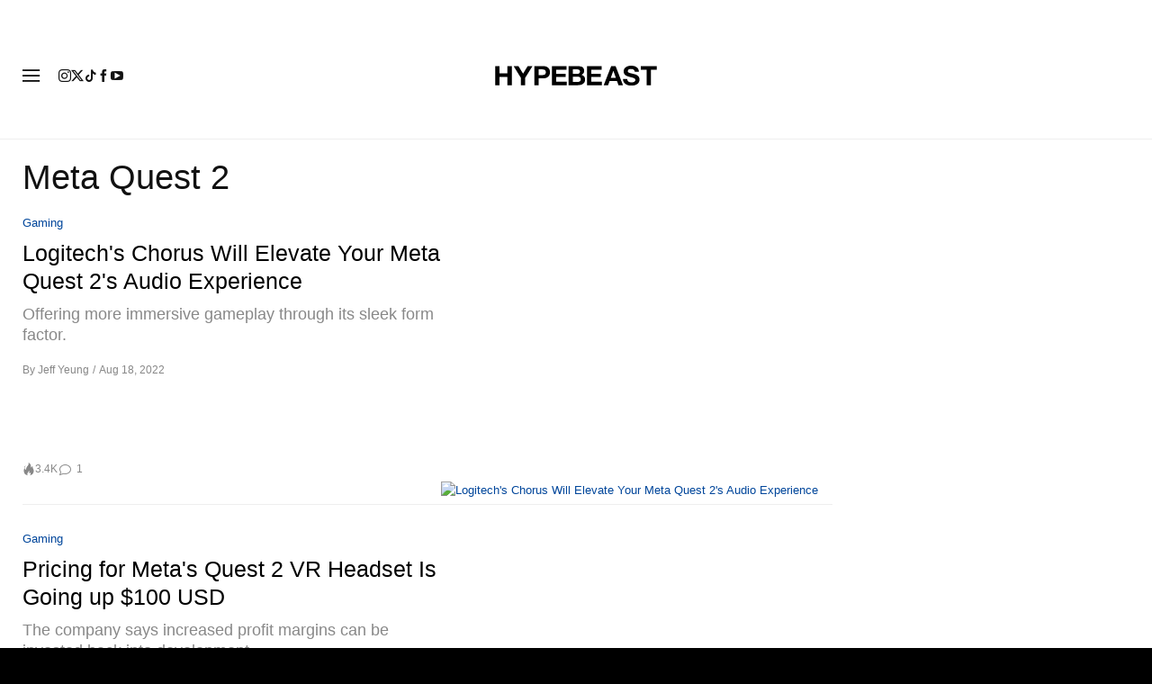

--- FILE ---
content_type: text/plain;charset=UTF-8
request_url: https://c.pub.network/v2/c
body_size: -259
content:
dcaa8dc6-4c0c-4852-b9a6-e36a51ef4d0f

--- FILE ---
content_type: text/plain;charset=UTF-8
request_url: https://c.pub.network/v2/c
body_size: -112
content:
09836306-c680-4bc6-912b-52d450e559bd

--- FILE ---
content_type: image/svg+xml
request_url: https://hypebeast.com/bundles/hypemasternavigationbar/assets/ic_nav-account.svg
body_size: 1610
content:
<svg width="15" height="16" viewBox="0 0 15 16" fill="none" xmlns="http://www.w3.org/2000/svg">
<path d="M12.9399 14.3908H2.14686C2.0202 14.4007 1.89298 14.4007 1.76632 14.3908C1.60949 14.3749 1.4585 14.3228 1.32528 14.2386C1.19205 14.1543 1.08024 14.0402 0.998667 13.9053C0.926957 13.7605 0.889648 13.6011 0.889648 13.4395C0.889648 13.2779 0.926957 13.1185 0.998667 12.9736C1.25812 12.1982 1.71739 11.5049 2.33019 10.9635C2.94299 10.4221 3.68767 10.0518 4.48918 9.88993C4.76824 9.8268 5.04234 9.74347 5.30932 9.6406C5.37103 9.62512 5.42872 9.59662 5.47851 9.55702C5.5283 9.51741 5.56904 9.46761 5.59801 9.41096C5.61049 9.34822 5.60934 9.28352 5.59462 9.22125C5.57991 9.15899 5.55197 9.10062 5.51271 9.0501L5.4471 8.94513C5.2109 8.56458 4.9747 8.18404 4.72538 7.81661C4.43936 7.41331 4.24281 6.95354 4.14889 6.46811C4.05498 5.98268 4.06586 5.48278 4.18081 5.0019C4.18081 4.89036 4.22673 4.77882 4.24642 4.66728C4.31415 4.02412 4.54694 3.40937 4.92221 2.88266C5.30763 2.35862 5.84468 1.96559 6.46074 1.75672C7.0768 1.54784 7.74214 1.5332 8.3668 1.71478C8.99567 1.8678 9.56325 2.20819 9.9944 2.6909C10.4256 3.1736 10.7 3.77586 10.7813 4.41796C10.8272 4.66072 10.86 4.91004 10.8994 5.1528V5.30371C11.0112 6.08654 10.8364 6.8834 10.4073 7.54761C10.2695 7.77069 10.1252 7.99376 9.98083 8.20372C9.83648 8.41368 9.63309 8.74173 9.4625 9.0173C9.42126 9.07324 9.39185 9.137 9.37606 9.20468C9.36026 9.27236 9.35842 9.34255 9.37065 9.41096C9.40652 9.47178 9.4549 9.52429 9.51258 9.56501C9.57027 9.60573 9.63594 9.63373 9.70526 9.64716C10.0858 9.77183 10.4795 9.89649 10.8666 10.008C11.4509 10.1552 11.9963 10.4273 12.4653 10.8056C12.9342 11.1839 13.3155 11.6595 13.5829 12.1994L13.7272 12.4684C13.8191 12.6325 13.9109 12.7965 13.9897 12.9671C14.0595 13.1066 14.0959 13.2605 14.0959 13.4165C14.0959 13.5726 14.0595 13.7264 13.9897 13.866C13.9101 14.0004 13.8007 14.1148 13.6699 14.2001C13.539 14.2854 13.3903 14.3395 13.2351 14.358C13.1379 14.3776 13.0391 14.3886 12.9399 14.3908ZM12.789 13.5379H12.8743C12.9594 13.5445 13.045 13.5445 13.1302 13.5379C13.1807 13.5338 13.2277 13.5103 13.2614 13.4723C13.2786 13.428 13.2786 13.3788 13.2614 13.3345C13.1958 13.1836 13.117 13.0458 13.0383 12.9015C12.9596 12.7571 12.9268 12.7112 12.8808 12.6128C12.6667 12.1776 12.3603 11.7943 11.983 11.4895C11.6057 11.1847 11.1665 10.9657 10.696 10.8478C10.2892 10.7363 9.88897 10.6116 9.48875 10.4804C9.29662 10.4286 9.11881 10.3337 8.96877 10.203C8.81873 10.0722 8.70038 9.9091 8.62268 9.7259C8.55828 9.53831 8.53956 9.33806 8.56809 9.14179C8.59662 8.94551 8.67156 8.75888 8.78671 8.59739C8.9573 8.31526 9.13445 8.03969 9.31816 7.75756C9.50187 7.47544 9.60028 7.32453 9.73807 7.10145C10.0588 6.60895 10.1893 6.01662 10.1055 5.43493V5.28403C10.0727 5.04783 10.0399 4.81163 9.99395 4.58199C9.94239 4.09146 9.73688 3.62985 9.40687 3.2633C9.07685 2.89675 8.63928 2.64407 8.15684 2.54148C7.6916 2.39593 7.19223 2.40132 6.73023 2.55689C6.26824 2.71246 5.86732 3.01022 5.58488 3.40755C5.29225 3.82462 5.11358 4.31087 5.06656 4.81819C5.06656 4.93629 5.02063 5.05439 4.99438 5.17249C4.90116 5.54275 4.88984 5.92891 4.96123 6.304C5.03263 6.67909 5.185 7.03408 5.40773 7.34421C5.67018 7.72476 5.91294 8.11186 6.1557 8.50553L6.22131 8.61051C6.33422 8.76654 6.40749 8.94769 6.43479 9.13834C6.4621 9.32899 6.44263 9.52342 6.37806 9.70487C6.31348 9.88632 6.20575 10.0493 6.06414 10.1799C5.92253 10.3104 5.7513 10.4046 5.5652 10.4542C5.25966 10.5707 4.94609 10.665 4.62696 10.7363C3.96494 10.8764 3.35122 11.1877 2.84698 11.6389C2.34275 12.0902 1.96562 12.6658 1.7532 13.3083C1.73088 13.3652 1.73088 13.4285 1.7532 13.4854C1.7532 13.4854 1.79256 13.5248 1.89098 13.5379H12.789Z" fill="white"/>
</svg>
